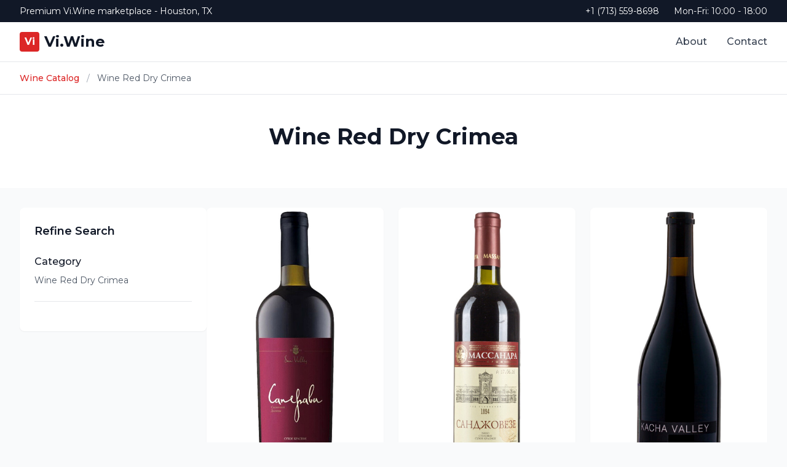

--- FILE ---
content_type: text/html; charset=UTF-8
request_url: https://vi.wine/c-wine-red-dry-crimea
body_size: 5377
content:
<!DOCTYPE html>
<html lang="en">

<head>
    <title>Wine Red Dry Crimea - Vi.Wine</title>
    <meta name="description" content="Discover exceptional Wine Red Dry Crimea wines from renowned producers.">
    <meta charset="UTF-8">
<meta name="viewport" content="width=device-width, initial-scale=1.0">
<script src="https://cdn.tailwindcss.com?plugins=typography"></script>
<script>
    tailwind.config = {
        theme: {
            extend: {
                colors: {
                    wine: {
                        50: '#fef2f2',
                        100: '#fee2e2',
                        200: '#fecaca',
                        300: '#fca5a5',
                        400: '#f87171',
                        500: '#ef4444',
                        600: '#dc2626',
                        700: '#b91c1c',
                        800: '#991b1b',
                        900: '#7f1d1d',
                    }
                }
            }
        }
    }
</script>
<link href="https://fonts.googleapis.com/css2?family=Montserrat:wght@300;400;500;600;700&display=swap" rel="stylesheet">
<style>
    * { font-family: 'Montserrat', sans-serif !important; }
    .line-clamp-2 {
        display: -webkit-box;
        -webkit-line-clamp: 2;
        -webkit-box-orient: vertical;
        overflow: hidden;
    }
    .line-clamp-3 {
        display: -webkit-box;
        -webkit-line-clamp: 3;
        -webkit-box-orient: vertical;
        overflow: hidden;
    }
</style></head>

<body class="bg-gray-50">
    <header class="bg-white border-b border-gray-200 sticky top-0 z-50">
    <!-- Top Bar -->
    <div class="bg-gray-900 text-white py-2 hidden lg:block">
        <div class="max-w-7xl mx-auto px-4 sm:px-6 lg:px-8">
            <div class="flex justify-between items-center text-sm">
                <div>
                    <span>Premium Vi.Wine marketplace - Houston, TX</span>
                </div>
                <div class="flex items-center space-x-6">
                    <span>+1 (713) 559-8698</span>
                    <span>Mon-Fri: 10:00 - 18:00</span>
                </div>
            </div>
        </div>
    </div>

    <!-- Main Header -->
    <div class="max-w-7xl mx-auto px-4 sm:px-6 lg:px-8">
        <div class="flex justify-between items-center h-16">
            <!-- Logo -->
            <div class="flex-shrink-0">
                <a href="/" class="flex items-center space-x-2">
                    <div class="w-8 h-8 bg-red-600 rounded flex items-center justify-center">
                        <span class="text-white font-bold">Vi</span>
                    </div>
                    <span class="text-2xl font-bold text-gray-900">Vi.Wine</span>
                </a>
            </div>

            <!-- Navigation - Desktop -->
            <nav class="hidden lg:flex space-x-8">
                <a href="#" class="text-gray-700 hover:text-red-600 font-medium transition-colors">About</a>
                <a href="#" class="text-gray-700 hover:text-red-600 font-medium transition-colors">Contact</a>
            </nav>

            <!-- Mobile Menu Button -->
            <button class="lg:hidden p-2">
                <div class="w-6 h-6 flex flex-col justify-center items-center">
                    <span class="block w-5 h-0.5 bg-gray-600 mb-1"></span>
                    <span class="block w-5 h-0.5 bg-gray-600 mb-1"></span>
                    <span class="block w-5 h-0.5 bg-gray-600"></span>
                </div>
            </button>
        </div>
    </div>

    <!-- Mobile Search -->
    <div class="md:hidden px-4 pb-4">
        <form class="flex">
            <input 
                type="text" 
                placeholder="Search wines..."
                class="flex-1 px-4 py-2 border border-gray-300 rounded-l-lg focus:outline-none focus:ring-2 focus:ring-red-500"
            >
            <button 
                type="submit"
                class="px-4 py-2 bg-red-600 text-white rounded-r-lg hover:bg-red-700"
            >
                Go
            </button>
        </form>
    </div>
</header>
    <div class="bg-white border-b border-gray-200">
        <div class="max-w-7xl mx-auto px-4 sm:px-6 lg:px-8 py-4">
            <nav class="flex items-center text-sm">
                <a href="/" class="text-red-600 hover:text-red-700 font-medium">Wine Catalog</a>
                <span class="mx-3 text-gray-400">/</span>
                <span class="text-gray-600">Wine Red Dry Crimea</span>
            </nav>
        </div>
    </div>

    <div class="bg-white">
        <div class="max-w-7xl mx-auto px-4 sm:px-6 lg:px-8 py-12">
            <div class="text-center">
                <h1 class="text-4xl font-bold text-gray-900 mb-4">
                    Wine Red Dry Crimea                </h1>
                            </div>
        </div>
    </div>

    <div class="max-w-7xl mx-auto px-4 sm:px-6 lg:px-8 py-8">
        <div class="flex flex-col lg:flex-row gap-8">

            <div class="lg:w-1/4">
                <div class="bg-white rounded-lg shadow-sm p-6 sticky top-24">
                    <h3 class="text-lg font-semibold text-gray-900 mb-6">Refine Search</h3>
                    <div class="mb-6 pb-6 border-b border-gray-200">
                        <h4 class="font-medium text-gray-900 mb-2">Category</h4>
                        <p class="text-sm text-gray-600">Wine Red Dry Crimea</p>
                    </div>
                </div>
            </div>

            <div class="lg:w-3/4">
                                    <div class="grid grid-cols-1 sm:grid-cols-2 xl:grid-cols-3 gap-6">
                                                    <div class="group bg-white rounded-lg overflow-hidden shadow-sm hover:shadow-xl transition-all duration-300">
                                <a href="/p-saperavi-solnecnoi-doliny">
                                    <div class="aspect-w-3 aspect-h-4 bg-gray-100">
                                                                                    <img src="https://vi.wine/storage/products/jpg/sa/saperavi_solnecnoi_doliny.jpg" alt="Saperavi Solnecnoi Doliny" class="w-full h-full object-cover group-hover:scale-105 transition-transform">
                                                                            </div>
                                    <div class="p-6">
                                        <h3 class="font-semibold text-lg text-gray-900 mb-2 line-clamp-2 group-hover:text-red-600">Saperavi Solnecnoi Doliny</h3>
                                        <span class="block w-full text-center mt-4 px-4 py-2 bg-red-600 text-white font-medium rounded-lg hover:bg-red-700">View Details</span>
                                    </div>
                                </a>
                            </div>
                                                    <div class="group bg-white rounded-lg overflow-hidden shadow-sm hover:shadow-xl transition-all duration-300">
                                <a href="/p-massandra-sandzoveze">
                                    <div class="aspect-w-3 aspect-h-4 bg-gray-100">
                                                                                    <img src="https://vi.wine/storage/products/jpg/ma/massandra_sandzoveze.jpg" alt="Massandra Sandzoveze" class="w-full h-full object-cover group-hover:scale-105 transition-transform">
                                                                            </div>
                                    <div class="p-6">
                                        <h3 class="font-semibold text-lg text-gray-900 mb-2 line-clamp-2 group-hover:text-red-600">Massandra Sandzoveze</h3>
                                        <span class="block w-full text-center mt-4 px-4 py-2 bg-red-600 text-white font-medium rounded-lg hover:bg-red-700">View Details</span>
                                    </div>
                                </a>
                            </div>
                                                    <div class="group bg-white rounded-lg overflow-hidden shadow-sm hover:shadow-xl transition-all duration-300">
                                <a href="/p-kacha-valley-cabernet-franc">
                                    <div class="aspect-w-3 aspect-h-4 bg-gray-100">
                                                                                    <img src="https://vi.wine/storage/products/jpg/ka/kacha_valley_cabernet_franc.jpg" alt="Kacha Valley Cabernet Franc" class="w-full h-full object-cover group-hover:scale-105 transition-transform">
                                                                            </div>
                                    <div class="p-6">
                                        <h3 class="font-semibold text-lg text-gray-900 mb-2 line-clamp-2 group-hover:text-red-600">Kacha Valley Cabernet Franc</h3>
                                        <span class="block w-full text-center mt-4 px-4 py-2 bg-red-600 text-white font-medium rounded-lg hover:bg-red-700">View Details</span>
                                    </div>
                                </a>
                            </div>
                                                    <div class="group bg-white rounded-lg overflow-hidden shadow-sm hover:shadow-xl transition-all duration-300">
                                <a href="/p-esse-unplugged-mama">
                                    <div class="aspect-w-3 aspect-h-4 bg-gray-100">
                                                                                    <img src="https://vi.wine/storage/products/jpg/es/esse_unplugged_mama.jpg" alt="Esse Unplugged Mama" class="w-full h-full object-cover group-hover:scale-105 transition-transform">
                                                                            </div>
                                    <div class="p-6">
                                        <h3 class="font-semibold text-lg text-gray-900 mb-2 line-clamp-2 group-hover:text-red-600">Esse Unplugged Mama</h3>
                                        <span class="block w-full text-center mt-4 px-4 py-2 bg-red-600 text-white font-medium rounded-lg hover:bg-red-700">View Details</span>
                                    </div>
                                </a>
                            </div>
                                                    <div class="group bg-white rounded-lg overflow-hidden shadow-sm hover:shadow-xl transition-all duration-300">
                                <a href="/p-krymskaya-trapeza-kaberne">
                                    <div class="aspect-w-3 aspect-h-4 bg-gray-100">
                                                                                    <img src="https://vi.wine/storage/products/jpg/kr/krymskaya_trapeza_kaberne.jpg" alt="Krymskaya Trapeza Kaberne" class="w-full h-full object-cover group-hover:scale-105 transition-transform">
                                                                            </div>
                                    <div class="p-6">
                                        <h3 class="font-semibold text-lg text-gray-900 mb-2 line-clamp-2 group-hover:text-red-600">Krymskaya Trapeza Kaberne</h3>
                                        <span class="block w-full text-center mt-4 px-4 py-2 bg-red-600 text-white font-medium rounded-lg hover:bg-red-700">View Details</span>
                                    </div>
                                </a>
                            </div>
                                                    <div class="group bg-white rounded-lg overflow-hidden shadow-sm hover:shadow-xl transition-all duration-300">
                                <a href="/p-alma-x-cabernet-sauvignon-saperavi-2018">
                                    <div class="aspect-w-3 aspect-h-4 bg-gray-100">
                                                                                    <img src="https://vi.wine/storage/products/jpg/al/alma_x_cabernet_sauvignon_saperavi_2018.jpg" alt="Alma X Cabernet Sauvignon Saperavi 2018" class="w-full h-full object-cover group-hover:scale-105 transition-transform">
                                                                            </div>
                                    <div class="p-6">
                                        <h3 class="font-semibold text-lg text-gray-900 mb-2 line-clamp-2 group-hover:text-red-600">Alma X Cabernet Sauvignon Saperavi 2018</h3>
                                        <span class="block w-full text-center mt-4 px-4 py-2 bg-red-600 text-white font-medium rounded-lg hover:bg-red-700">View Details</span>
                                    </div>
                                </a>
                            </div>
                                                    <div class="group bg-white rounded-lg overflow-hidden shadow-sm hover:shadow-xl transition-all duration-300">
                                <a href="/p-alma-valley-reserve-tempranillo-2016">
                                    <div class="aspect-w-3 aspect-h-4 bg-gray-100">
                                                                                    <img src="https://vi.wine/storage/products/jpg/al/alma_valley_reserve_tempranillo_2016.jpg" alt="Alma Valley Reserve Tempranillo 2016" class="w-full h-full object-cover group-hover:scale-105 transition-transform">
                                                                            </div>
                                    <div class="p-6">
                                        <h3 class="font-semibold text-lg text-gray-900 mb-2 line-clamp-2 group-hover:text-red-600">Alma Valley Reserve Tempranillo 2016</h3>
                                        <span class="block w-full text-center mt-4 px-4 py-2 bg-red-600 text-white font-medium rounded-lg hover:bg-red-700">View Details</span>
                                    </div>
                                </a>
                            </div>
                                                    <div class="group bg-white rounded-lg overflow-hidden shadow-sm hover:shadow-xl transition-all duration-300">
                                <a href="/p-vinodelnya-78-merlo">
                                    <div class="aspect-w-3 aspect-h-4 bg-gray-100">
                                                                                    <img src="https://vi.wine/storage/products/jpg/vi/vinodelnya_78_merlo.jpg" alt="Vinodelnya 78 Merlo" class="w-full h-full object-cover group-hover:scale-105 transition-transform">
                                                                            </div>
                                    <div class="p-6">
                                        <h3 class="font-semibold text-lg text-gray-900 mb-2 line-clamp-2 group-hover:text-red-600">Vinodelnya 78 Merlo</h3>
                                        <span class="block w-full text-center mt-4 px-4 py-2 bg-red-600 text-white font-medium rounded-lg hover:bg-red-700">View Details</span>
                                    </div>
                                </a>
                            </div>
                                                    <div class="group bg-white rounded-lg overflow-hidden shadow-sm hover:shadow-xl transition-all duration-300">
                                <a href="/p-loko-cimbali-vaineri-pino-mene">
                                    <div class="aspect-w-3 aspect-h-4 bg-gray-100">
                                                                                    <img src="https://vi.wine/storage/products/jpg/lo/loko_cimbali_vaineri_pino_mene.jpg" alt="Loko Cimbali Vaineri Pino Mene" class="w-full h-full object-cover group-hover:scale-105 transition-transform">
                                                                            </div>
                                    <div class="p-6">
                                        <h3 class="font-semibold text-lg text-gray-900 mb-2 line-clamp-2 group-hover:text-red-600">Loko Cimbali Vaineri Pino Mene</h3>
                                        <span class="block w-full text-center mt-4 px-4 py-2 bg-red-600 text-white font-medium rounded-lg hover:bg-red-700">View Details</span>
                                    </div>
                                </a>
                            </div>
                                                    <div class="group bg-white rounded-lg overflow-hidden shadow-sm hover:shadow-xl transition-all duration-300">
                                <a href="/p-esse-red-dry">
                                    <div class="aspect-w-3 aspect-h-4 bg-gray-100">
                                                                                    <img src="https://vi.wine/storage/products/jpg/es/esse_red_dry.jpg" alt="Esse Red Dry" class="w-full h-full object-cover group-hover:scale-105 transition-transform">
                                                                            </div>
                                    <div class="p-6">
                                        <h3 class="font-semibold text-lg text-gray-900 mb-2 line-clamp-2 group-hover:text-red-600">Esse Red Dry</h3>
                                        <span class="block w-full text-center mt-4 px-4 py-2 bg-red-600 text-white font-medium rounded-lg hover:bg-red-700">View Details</span>
                                    </div>
                                </a>
                            </div>
                                                    <div class="group bg-white rounded-lg overflow-hidden shadow-sm hover:shadow-xl transition-all duration-300">
                                <a href="/p-krymskii-pogrebok-merlot">
                                    <div class="aspect-w-3 aspect-h-4 bg-gray-100">
                                                                                    <img src="https://vi.wine/storage/products/jpg/kr/krymskii_pogrebok_merlot.jpg" alt="Krymskii Pogrebok Merlot" class="w-full h-full object-cover group-hover:scale-105 transition-transform">
                                                                            </div>
                                    <div class="p-6">
                                        <h3 class="font-semibold text-lg text-gray-900 mb-2 line-clamp-2 group-hover:text-red-600">Krymskii Pogrebok Merlot</h3>
                                        <span class="block w-full text-center mt-4 px-4 py-2 bg-red-600 text-white font-medium rounded-lg hover:bg-red-700">View Details</span>
                                    </div>
                                </a>
                            </div>
                                                    <div class="group bg-white rounded-lg overflow-hidden shadow-sm hover:shadow-xl transition-all duration-300">
                                <a href="/p-krymskii-pogrebok-bastardo-kaberne">
                                    <div class="aspect-w-3 aspect-h-4 bg-gray-100">
                                                                                    <img src="https://vi.wine/storage/products/jpg/kr/krymskii_pogrebok_bastardo_kaberne.jpg" alt="Krymskii Pogrebok Bastardo Kaberne" class="w-full h-full object-cover group-hover:scale-105 transition-transform">
                                                                            </div>
                                    <div class="p-6">
                                        <h3 class="font-semibold text-lg text-gray-900 mb-2 line-clamp-2 group-hover:text-red-600">Krymskii Pogrebok Bastardo Kaberne</h3>
                                        <span class="block w-full text-center mt-4 px-4 py-2 bg-red-600 text-white font-medium rounded-lg hover:bg-red-700">View Details</span>
                                    </div>
                                </a>
                            </div>
                                                    <div class="group bg-white rounded-lg overflow-hidden shadow-sm hover:shadow-xl transition-all duration-300">
                                <a href="/p-buxta-omega-kaberne-specialnyi-tiraz">
                                    <div class="aspect-w-3 aspect-h-4 bg-gray-100">
                                                                                    <img src="https://vi.wine/storage/products/jpg/bu/buxta_omega_kaberne_specialnyi_tiraz.jpg" alt="Buxta Omega Kaberne Specialnyi Tiraz" class="w-full h-full object-cover group-hover:scale-105 transition-transform">
                                                                            </div>
                                    <div class="p-6">
                                        <h3 class="font-semibold text-lg text-gray-900 mb-2 line-clamp-2 group-hover:text-red-600">Buxta Omega Kaberne Specialnyi Tiraz</h3>
                                        <span class="block w-full text-center mt-4 px-4 py-2 bg-red-600 text-white font-medium rounded-lg hover:bg-red-700">View Details</span>
                                    </div>
                                </a>
                            </div>
                                                    <div class="group bg-white rounded-lg overflow-hidden shadow-sm hover:shadow-xl transition-all duration-300">
                                <a href="/p-alma-valley-reserve-cabernet-sauvignon-2016">
                                    <div class="aspect-w-3 aspect-h-4 bg-gray-100">
                                                                                    <img src="https://vi.wine/storage/products/jpg/al/alma_valley_reserve_cabernet_sauvignon_2016.jpg" alt="Alma Valley Reserve Cabernet Sauvignon 2016" class="w-full h-full object-cover group-hover:scale-105 transition-transform">
                                                                            </div>
                                    <div class="p-6">
                                        <h3 class="font-semibold text-lg text-gray-900 mb-2 line-clamp-2 group-hover:text-red-600">Alma Valley Reserve Cabernet Sauvignon 2016</h3>
                                        <span class="block w-full text-center mt-4 px-4 py-2 bg-red-600 text-white font-medium rounded-lg hover:bg-red-700">View Details</span>
                                    </div>
                                </a>
                            </div>
                                                    <div class="group bg-white rounded-lg overflow-hidden shadow-sm hover:shadow-xl transition-all duration-300">
                                <a href="/p-alma-valley-reserve-shiraz-2019">
                                    <div class="aspect-w-3 aspect-h-4 bg-gray-100">
                                                                                    <img src="https://vi.wine/storage/products/jpg/al/alma_valley_reserve_shiraz_2019.jpg" alt="Alma Valley Reserve Shiraz 2019" class="w-full h-full object-cover group-hover:scale-105 transition-transform">
                                                                            </div>
                                    <div class="p-6">
                                        <h3 class="font-semibold text-lg text-gray-900 mb-2 line-clamp-2 group-hover:text-red-600">Alma Valley Reserve Shiraz 2019</h3>
                                        <span class="block w-full text-center mt-4 px-4 py-2 bg-red-600 text-white font-medium rounded-lg hover:bg-red-700">View Details</span>
                                    </div>
                                </a>
                            </div>
                                                    <div class="group bg-white rounded-lg overflow-hidden shadow-sm hover:shadow-xl transition-all duration-300">
                                <a href="/p-chateau-dulber-bastardo">
                                    <div class="aspect-w-3 aspect-h-4 bg-gray-100">
                                                                                    <img src="https://vi.wine/storage/products/jpg/ch/chateau_dulber_bastardo.jpg" alt="Chateau Dulber Bastardo" class="w-full h-full object-cover group-hover:scale-105 transition-transform">
                                                                            </div>
                                    <div class="p-6">
                                        <h3 class="font-semibold text-lg text-gray-900 mb-2 line-clamp-2 group-hover:text-red-600">Chateau Dulber Bastardo</h3>
                                        <span class="block w-full text-center mt-4 px-4 py-2 bg-red-600 text-white font-medium rounded-lg hover:bg-red-700">View Details</span>
                                    </div>
                                </a>
                            </div>
                                                    <div class="group bg-white rounded-lg overflow-hidden shadow-sm hover:shadow-xl transition-all duration-300">
                                <a href="/p-sun-valley-cabernet">
                                    <div class="aspect-w-3 aspect-h-4 bg-gray-100">
                                                                                    <img src="https://vi.wine/storage/products/jpg/su/sun_valley_cabernet.jpg" alt="Sun Valley Cabernet" class="w-full h-full object-cover group-hover:scale-105 transition-transform">
                                                                            </div>
                                    <div class="p-6">
                                        <h3 class="font-semibold text-lg text-gray-900 mb-2 line-clamp-2 group-hover:text-red-600">Sun Valley Cabernet</h3>
                                        <span class="block w-full text-center mt-4 px-4 py-2 bg-red-600 text-white font-medium rounded-lg hover:bg-red-700">View Details</span>
                                    </div>
                                </a>
                            </div>
                                                    <div class="group bg-white rounded-lg overflow-hidden shadow-sm hover:shadow-xl transition-all duration-300">
                                <a href="/p-dionis-bastardo-krymskoe">
                                    <div class="aspect-w-3 aspect-h-4 bg-gray-100">
                                                                                    <img src="https://vi.wine/storage/products/jpg/di/dionis_bastardo_krymskoe.jpg" alt="Dionis Bastardo Krymskoe" class="w-full h-full object-cover group-hover:scale-105 transition-transform">
                                                                            </div>
                                    <div class="p-6">
                                        <h3 class="font-semibold text-lg text-gray-900 mb-2 line-clamp-2 group-hover:text-red-600">Dionis Bastardo Krymskoe</h3>
                                        <span class="block w-full text-center mt-4 px-4 py-2 bg-red-600 text-white font-medium rounded-lg hover:bg-red-700">View Details</span>
                                    </div>
                                </a>
                            </div>
                                                    <div class="group bg-white rounded-lg overflow-hidden shadow-sm hover:shadow-xl transition-all duration-300">
                                <a href="/p-alma-valley-reserve-pinot-noir-2014">
                                    <div class="aspect-w-3 aspect-h-4 bg-gray-100">
                                                                                    <img src="https://vi.wine/storage/products/jpg/al/alma_valley_reserve_pinot_noir_2014.jpg" alt="Alma Valley Reserve Pinot Noir 2014" class="w-full h-full object-cover group-hover:scale-105 transition-transform">
                                                                            </div>
                                    <div class="p-6">
                                        <h3 class="font-semibold text-lg text-gray-900 mb-2 line-clamp-2 group-hover:text-red-600">Alma Valley Reserve Pinot Noir 2014</h3>
                                        <span class="block w-full text-center mt-4 px-4 py-2 bg-red-600 text-white font-medium rounded-lg hover:bg-red-700">View Details</span>
                                    </div>
                                </a>
                            </div>
                                                    <div class="group bg-white rounded-lg overflow-hidden shadow-sm hover:shadow-xl transition-all duration-300">
                                <a href="/p-agora-bastardo">
                                    <div class="aspect-w-3 aspect-h-4 bg-gray-100">
                                                                                    <img src="https://vi.wine/storage/products/jpg/ag/agora_bastardo.jpg" alt="Agora Bastardo" class="w-full h-full object-cover group-hover:scale-105 transition-transform">
                                                                            </div>
                                    <div class="p-6">
                                        <h3 class="font-semibold text-lg text-gray-900 mb-2 line-clamp-2 group-hover:text-red-600">Agora Bastardo</h3>
                                        <span class="block w-full text-center mt-4 px-4 py-2 bg-red-600 text-white font-medium rounded-lg hover:bg-red-700">View Details</span>
                                    </div>
                                </a>
                            </div>
                                                    <div class="group bg-white rounded-lg overflow-hidden shadow-sm hover:shadow-xl transition-all duration-300">
                                <a href="/p-kacha-valley-petit-verdot">
                                    <div class="aspect-w-3 aspect-h-4 bg-gray-100">
                                                                                    <img src="https://vi.wine/storage/products/jpg/ka/kacha_valley_petit_verdot.jpg" alt="Kacha Valley Petit Verdot" class="w-full h-full object-cover group-hover:scale-105 transition-transform">
                                                                            </div>
                                    <div class="p-6">
                                        <h3 class="font-semibold text-lg text-gray-900 mb-2 line-clamp-2 group-hover:text-red-600">Kacha Valley Petit Verdot</h3>
                                        <span class="block w-full text-center mt-4 px-4 py-2 bg-red-600 text-white font-medium rounded-lg hover:bg-red-700">View Details</span>
                                    </div>
                                </a>
                            </div>
                                                    <div class="group bg-white rounded-lg overflow-hidden shadow-sm hover:shadow-xl transition-all duration-300">
                                <a href="/p-kacha-valley-petit-verdot-gift-tube">
                                    <div class="aspect-w-3 aspect-h-4 bg-gray-100">
                                                                                    <img src="https://vi.wine/storage/products/jpg/ka/kacha_valley_petit_verdot_gift_tube.jpg" alt="Kacha Valley Petit Verdot Gift Tube" class="w-full h-full object-cover group-hover:scale-105 transition-transform">
                                                                            </div>
                                    <div class="p-6">
                                        <h3 class="font-semibold text-lg text-gray-900 mb-2 line-clamp-2 group-hover:text-red-600">Kacha Valley Petit Verdot Gift Tube</h3>
                                        <span class="block w-full text-center mt-4 px-4 py-2 bg-red-600 text-white font-medium rounded-lg hover:bg-red-700">View Details</span>
                                    </div>
                                </a>
                            </div>
                                                    <div class="group bg-white rounded-lg overflow-hidden shadow-sm hover:shadow-xl transition-all duration-300">
                                <a href="/p-inkerman-kaberne-sortovoe">
                                    <div class="aspect-w-3 aspect-h-4 bg-gray-100">
                                                                                    <img src="https://vi.wine/storage/products/jpg/in/inkerman_kaberne_sortovoe.jpg" alt="Inkerman Kaberne Sortovoe" class="w-full h-full object-cover group-hover:scale-105 transition-transform">
                                                                            </div>
                                    <div class="p-6">
                                        <h3 class="font-semibold text-lg text-gray-900 mb-2 line-clamp-2 group-hover:text-red-600">Inkerman Kaberne Sortovoe</h3>
                                        <span class="block w-full text-center mt-4 px-4 py-2 bg-red-600 text-white font-medium rounded-lg hover:bg-red-700">View Details</span>
                                    </div>
                                </a>
                            </div>
                                                    <div class="group bg-white rounded-lg overflow-hidden shadow-sm hover:shadow-xl transition-all duration-300">
                                <a href="/p-alma-valley-reserve-merlot-2014">
                                    <div class="aspect-w-3 aspect-h-4 bg-gray-100">
                                                                                    <img src="https://vi.wine/storage/products/jpg/al/alma_valley_reserve_merlot_2014.jpg" alt="Alma Valley Reserve Merlot 2014" class="w-full h-full object-cover group-hover:scale-105 transition-transform">
                                                                            </div>
                                    <div class="p-6">
                                        <h3 class="font-semibold text-lg text-gray-900 mb-2 line-clamp-2 group-hover:text-red-600">Alma Valley Reserve Merlot 2014</h3>
                                        <span class="block w-full text-center mt-4 px-4 py-2 bg-red-600 text-white font-medium rounded-lg hover:bg-red-700">View Details</span>
                                    </div>
                                </a>
                            </div>
                                                    <div class="group bg-white rounded-lg overflow-hidden shadow-sm hover:shadow-xl transition-all duration-300">
                                <a href="/p-alma-valley-merlot">
                                    <div class="aspect-w-3 aspect-h-4 bg-gray-100">
                                                                                    <img src="https://vi.wine/storage/products/jpg/al/alma_valley_merlot.jpg" alt="Alma Valley Merlot" class="w-full h-full object-cover group-hover:scale-105 transition-transform">
                                                                            </div>
                                    <div class="p-6">
                                        <h3 class="font-semibold text-lg text-gray-900 mb-2 line-clamp-2 group-hover:text-red-600">Alma Valley Merlot</h3>
                                        <span class="block w-full text-center mt-4 px-4 py-2 bg-red-600 text-white font-medium rounded-lg hover:bg-red-700">View Details</span>
                                    </div>
                                </a>
                            </div>
                                                    <div class="group bg-white rounded-lg overflow-hidden shadow-sm hover:shadow-xl transition-all duration-300">
                                <a href="/p-massandra-kaberne">
                                    <div class="aspect-w-3 aspect-h-4 bg-gray-100">
                                                                                    <img src="https://vi.wine/storage/products/jpg/ma/massandra_kaberne.jpg" alt="Massandra Kaberne" class="w-full h-full object-cover group-hover:scale-105 transition-transform">
                                                                            </div>
                                    <div class="p-6">
                                        <h3 class="font-semibold text-lg text-gray-900 mb-2 line-clamp-2 group-hover:text-red-600">Massandra Kaberne</h3>
                                        <span class="block w-full text-center mt-4 px-4 py-2 bg-red-600 text-white font-medium rounded-lg hover:bg-red-700">View Details</span>
                                    </div>
                                </a>
                            </div>
                                                    <div class="group bg-white rounded-lg overflow-hidden shadow-sm hover:shadow-xl transition-all duration-300">
                                <a href="/p-izyumov-pino-nuar">
                                    <div class="aspect-w-3 aspect-h-4 bg-gray-100">
                                                                                    <img src="https://vi.wine/storage/products/jpg/iz/izyumov_pino_nuar.jpg" alt="Izyumov Pino Nuar" class="w-full h-full object-cover group-hover:scale-105 transition-transform">
                                                                            </div>
                                    <div class="p-6">
                                        <h3 class="font-semibold text-lg text-gray-900 mb-2 line-clamp-2 group-hover:text-red-600">Izyumov Pino Nuar</h3>
                                        <span class="block w-full text-center mt-4 px-4 py-2 bg-red-600 text-white font-medium rounded-lg hover:bg-red-700">View Details</span>
                                    </div>
                                </a>
                            </div>
                                                    <div class="group bg-white rounded-lg overflow-hidden shadow-sm hover:shadow-xl transition-all duration-300">
                                <a href="/p-sazyk-dere-merlot">
                                    <div class="aspect-w-3 aspect-h-4 bg-gray-100">
                                                                                    <img src="https://vi.wine/storage/products/jpg/sa/sazyk_dere_merlot.jpg" alt="Sazyk Dere Merlot" class="w-full h-full object-cover group-hover:scale-105 transition-transform">
                                                                            </div>
                                    <div class="p-6">
                                        <h3 class="font-semibold text-lg text-gray-900 mb-2 line-clamp-2 group-hover:text-red-600">Sazyk Dere Merlot</h3>
                                        <span class="block w-full text-center mt-4 px-4 py-2 bg-red-600 text-white font-medium rounded-lg hover:bg-red-700">View Details</span>
                                    </div>
                                </a>
                            </div>
                                                    <div class="group bg-white rounded-lg overflow-hidden shadow-sm hover:shadow-xl transition-all duration-300">
                                <a href="/p-izyumov-merlo">
                                    <div class="aspect-w-3 aspect-h-4 bg-gray-100">
                                                                                    <img src="https://vi.wine/storage/products/jpg/iz/izyumov_merlo.jpg" alt="Izyumov Merlo" class="w-full h-full object-cover group-hover:scale-105 transition-transform">
                                                                            </div>
                                    <div class="p-6">
                                        <h3 class="font-semibold text-lg text-gray-900 mb-2 line-clamp-2 group-hover:text-red-600">Izyumov Merlo</h3>
                                        <span class="block w-full text-center mt-4 px-4 py-2 bg-red-600 text-white font-medium rounded-lg hover:bg-red-700">View Details</span>
                                    </div>
                                </a>
                            </div>
                                                    <div class="group bg-white rounded-lg overflow-hidden shadow-sm hover:shadow-xl transition-all duration-300">
                                <a href="/p-massandra-bastardo">
                                    <div class="aspect-w-3 aspect-h-4 bg-gray-100">
                                                                                    <img src="https://vi.wine/storage/products/jpg/ma/massandra_bastardo.jpg" alt="Massandra Bastardo" class="w-full h-full object-cover group-hover:scale-105 transition-transform">
                                                                            </div>
                                    <div class="p-6">
                                        <h3 class="font-semibold text-lg text-gray-900 mb-2 line-clamp-2 group-hover:text-red-600">Massandra Bastardo</h3>
                                        <span class="block w-full text-center mt-4 px-4 py-2 bg-red-600 text-white font-medium rounded-lg hover:bg-red-700">View Details</span>
                                    </div>
                                </a>
                            </div>
                                                    <div class="group bg-white rounded-lg overflow-hidden shadow-sm hover:shadow-xl transition-all duration-300">
                                <a href="/p-esse-merlot">
                                    <div class="aspect-w-3 aspect-h-4 bg-gray-100">
                                                                                    <img src="https://vi.wine/storage/products/jpg/es/esse_merlot.jpg" alt="Esse Merlot" class="w-full h-full object-cover group-hover:scale-105 transition-transform">
                                                                            </div>
                                    <div class="p-6">
                                        <h3 class="font-semibold text-lg text-gray-900 mb-2 line-clamp-2 group-hover:text-red-600">Esse Merlot</h3>
                                        <span class="block w-full text-center mt-4 px-4 py-2 bg-red-600 text-white font-medium rounded-lg hover:bg-red-700">View Details</span>
                                    </div>
                                </a>
                            </div>
                                                    <div class="group bg-white rounded-lg overflow-hidden shadow-sm hover:shadow-xl transition-all duration-300">
                                <a href="/p-agora-yachting-merlot-reserve">
                                    <div class="aspect-w-3 aspect-h-4 bg-gray-100">
                                                                                    <img src="https://vi.wine/storage/products/jpg/ag/agora_yachting_merlot_reserve.jpg" alt="Agora Yachting Merlot Reserve" class="w-full h-full object-cover group-hover:scale-105 transition-transform">
                                                                            </div>
                                    <div class="p-6">
                                        <h3 class="font-semibold text-lg text-gray-900 mb-2 line-clamp-2 group-hover:text-red-600">Agora Yachting Merlot Reserve</h3>
                                        <span class="block w-full text-center mt-4 px-4 py-2 bg-red-600 text-white font-medium rounded-lg hover:bg-red-700">View Details</span>
                                    </div>
                                </a>
                            </div>
                                                    <div class="group bg-white rounded-lg overflow-hidden shadow-sm hover:shadow-xl transition-all duration-300">
                                <a href="/p-alma-valley-picnic-wine">
                                    <div class="aspect-w-3 aspect-h-4 bg-gray-100">
                                                                                    <img src="https://vi.wine/storage/products/jpg/al/alma_valley_picnic_wine.jpg" alt="Alma Valley Picnic Wine" class="w-full h-full object-cover group-hover:scale-105 transition-transform">
                                                                            </div>
                                    <div class="p-6">
                                        <h3 class="font-semibold text-lg text-gray-900 mb-2 line-clamp-2 group-hover:text-red-600">Alma Valley Picnic Wine</h3>
                                        <span class="block w-full text-center mt-4 px-4 py-2 bg-red-600 text-white font-medium rounded-lg hover:bg-red-700">View Details</span>
                                    </div>
                                </a>
                            </div>
                                                    <div class="group bg-white rounded-lg overflow-hidden shadow-sm hover:shadow-xl transition-all duration-300">
                                <a href="/p-krymskoe-leto-kaberne">
                                    <div class="aspect-w-3 aspect-h-4 bg-gray-100">
                                                                                    <img src="https://vi.wine/storage/products/jpg/kr/krymskoe_leto_kaberne.jpg" alt="Krymskoe Leto Kaberne" class="w-full h-full object-cover group-hover:scale-105 transition-transform">
                                                                            </div>
                                    <div class="p-6">
                                        <h3 class="font-semibold text-lg text-gray-900 mb-2 line-clamp-2 group-hover:text-red-600">Krymskoe Leto Kaberne</h3>
                                        <span class="block w-full text-center mt-4 px-4 py-2 bg-red-600 text-white font-medium rounded-lg hover:bg-red-700">View Details</span>
                                    </div>
                                </a>
                            </div>
                                                    <div class="group bg-white rounded-lg overflow-hidden shadow-sm hover:shadow-xl transition-all duration-300">
                                <a href="/p-xorosii-god-bastardo">
                                    <div class="aspect-w-3 aspect-h-4 bg-gray-100">
                                                                                    <img src="https://vi.wine/storage/products/jpg/xo/xorosii_god_bastardo.jpg" alt="Xorosii God Bastardo" class="w-full h-full object-cover group-hover:scale-105 transition-transform">
                                                                            </div>
                                    <div class="p-6">
                                        <h3 class="font-semibold text-lg text-gray-900 mb-2 line-clamp-2 group-hover:text-red-600">Xorosii God Bastardo</h3>
                                        <span class="block w-full text-center mt-4 px-4 py-2 bg-red-600 text-white font-medium rounded-lg hover:bg-red-700">View Details</span>
                                    </div>
                                </a>
                            </div>
                                                    <div class="group bg-white rounded-lg overflow-hidden shadow-sm hover:shadow-xl transition-all duration-300">
                                <a href="/p-kacha-valley-malbec-esse">
                                    <div class="aspect-w-3 aspect-h-4 bg-gray-100">
                                                                                    <img src="https://vi.wine/storage/products/jpg/ka/kacha_valley_malbec_esse.jpg" alt="Kacha Valley Malbec Esse" class="w-full h-full object-cover group-hover:scale-105 transition-transform">
                                                                            </div>
                                    <div class="p-6">
                                        <h3 class="font-semibold text-lg text-gray-900 mb-2 line-clamp-2 group-hover:text-red-600">Kacha Valley Malbec Esse</h3>
                                        <span class="block w-full text-center mt-4 px-4 py-2 bg-red-600 text-white font-medium rounded-lg hover:bg-red-700">View Details</span>
                                    </div>
                                </a>
                            </div>
                                                    <div class="group bg-white rounded-lg overflow-hidden shadow-sm hover:shadow-xl transition-all duration-300">
                                <a href="/p-sellar-master-kaberne-baxcisaraya-2019">
                                    <div class="aspect-w-3 aspect-h-4 bg-gray-100">
                                                                                    <img src="https://vi.wine/storage/products/jpg/se/sellar_master_kaberne_baxcisaraya_2019.jpg" alt="Sellar Master Kaberne Baxcisaraya 2019" class="w-full h-full object-cover group-hover:scale-105 transition-transform">
                                                                            </div>
                                    <div class="p-6">
                                        <h3 class="font-semibold text-lg text-gray-900 mb-2 line-clamp-2 group-hover:text-red-600">Sellar Master Kaberne Baxcisaraya 2019</h3>
                                        <span class="block w-full text-center mt-4 px-4 py-2 bg-red-600 text-white font-medium rounded-lg hover:bg-red-700">View Details</span>
                                    </div>
                                </a>
                            </div>
                                                    <div class="group bg-white rounded-lg overflow-hidden shadow-sm hover:shadow-xl transition-all duration-300">
                                <a href="/p-massandra-merlo">
                                    <div class="aspect-w-3 aspect-h-4 bg-gray-100">
                                                                                    <img src="https://vi.wine/storage/products/jpg/ma/massandra_merlo.jpg" alt="Massandra Merlo" class="w-full h-full object-cover group-hover:scale-105 transition-transform">
                                                                            </div>
                                    <div class="p-6">
                                        <h3 class="font-semibold text-lg text-gray-900 mb-2 line-clamp-2 group-hover:text-red-600">Massandra Merlo</h3>
                                        <span class="block w-full text-center mt-4 px-4 py-2 bg-red-600 text-white font-medium rounded-lg hover:bg-red-700">View Details</span>
                                    </div>
                                </a>
                            </div>
                                                    <div class="group bg-white rounded-lg overflow-hidden shadow-sm hover:shadow-xl transition-all duration-300">
                                <a href="/p-massandra-kaberne-saperavi">
                                    <div class="aspect-w-3 aspect-h-4 bg-gray-100">
                                                                                    <img src="https://vi.wine/storage/products/jpg/ma/massandra_kaberne_saperavi.jpg" alt="Massandra Kaberne Saperavi" class="w-full h-full object-cover group-hover:scale-105 transition-transform">
                                                                            </div>
                                    <div class="p-6">
                                        <h3 class="font-semibold text-lg text-gray-900 mb-2 line-clamp-2 group-hover:text-red-600">Massandra Kaberne Saperavi</h3>
                                        <span class="block w-full text-center mt-4 px-4 py-2 bg-red-600 text-white font-medium rounded-lg hover:bg-red-700">View Details</span>
                                    </div>
                                </a>
                            </div>
                                                    <div class="group bg-white rounded-lg overflow-hidden shadow-sm hover:shadow-xl transition-all duration-300">
                                <a href="/p-inkerman-merlo-inkerman-vainmasters-seleksn">
                                    <div class="aspect-w-3 aspect-h-4 bg-gray-100">
                                                                                    <img src="https://vi.wine/storage/products/jpg/in/inkerman_merlo_inkerman_vainmasters_seleksn.jpg" alt="Inkerman Merlo Inkerman Vainmasters Seleksn" class="w-full h-full object-cover group-hover:scale-105 transition-transform">
                                                                            </div>
                                    <div class="p-6">
                                        <h3 class="font-semibold text-lg text-gray-900 mb-2 line-clamp-2 group-hover:text-red-600">Inkerman Merlo Inkerman Vainmasters Seleksn</h3>
                                        <span class="block w-full text-center mt-4 px-4 py-2 bg-red-600 text-white font-medium rounded-lg hover:bg-red-700">View Details</span>
                                    </div>
                                </a>
                            </div>
                                                    <div class="group bg-white rounded-lg overflow-hidden shadow-sm hover:shadow-xl transition-all duration-300">
                                <a href="/p-kimmeriya-kaberne">
                                    <div class="aspect-w-3 aspect-h-4 bg-gray-100">
                                                                                    <img src="https://vi.wine/storage/products/jpg/ki/kimmeriya_kaberne.jpg" alt="Kimmeriya Kaberne" class="w-full h-full object-cover group-hover:scale-105 transition-transform">
                                                                            </div>
                                    <div class="p-6">
                                        <h3 class="font-semibold text-lg text-gray-900 mb-2 line-clamp-2 group-hover:text-red-600">Kimmeriya Kaberne</h3>
                                        <span class="block w-full text-center mt-4 px-4 py-2 bg-red-600 text-white font-medium rounded-lg hover:bg-red-700">View Details</span>
                                    </div>
                                </a>
                            </div>
                                                    <div class="group bg-white rounded-lg overflow-hidden shadow-sm hover:shadow-xl transition-all duration-300">
                                <a href="/p-drevnii-krym-bastardo-krymskoe">
                                    <div class="aspect-w-3 aspect-h-4 bg-gray-100">
                                                                                    <img src="https://vi.wine/storage/products/jpg/dr/drevnii_krym_bastardo_krymskoe.jpg" alt="Drevnii Krym Bastardo Krymskoe" class="w-full h-full object-cover group-hover:scale-105 transition-transform">
                                                                            </div>
                                    <div class="p-6">
                                        <h3 class="font-semibold text-lg text-gray-900 mb-2 line-clamp-2 group-hover:text-red-600">Drevnii Krym Bastardo Krymskoe</h3>
                                        <span class="block w-full text-center mt-4 px-4 py-2 bg-red-600 text-white font-medium rounded-lg hover:bg-red-700">View Details</span>
                                    </div>
                                </a>
                            </div>
                                                    <div class="group bg-white rounded-lg overflow-hidden shadow-sm hover:shadow-xl transition-all duration-300">
                                <a href="/p-sokrovishha-kryma-kaberne-suxoe">
                                    <div class="aspect-w-3 aspect-h-4 bg-gray-100">
                                                                                    <img src="https://vi.wine/storage/products/jpg/so/sokrovishha_kryma_kaberne_suxoe.jpg" alt="Sokrovishha Kryma Kaberne Suxoe" class="w-full h-full object-cover group-hover:scale-105 transition-transform">
                                                                            </div>
                                    <div class="p-6">
                                        <h3 class="font-semibold text-lg text-gray-900 mb-2 line-clamp-2 group-hover:text-red-600">Sokrovishha Kryma Kaberne Suxoe</h3>
                                        <span class="block w-full text-center mt-4 px-4 py-2 bg-red-600 text-white font-medium rounded-lg hover:bg-red-700">View Details</span>
                                    </div>
                                </a>
                            </div>
                                                    <div class="group bg-white rounded-lg overflow-hidden shadow-sm hover:shadow-xl transition-all duration-300">
                                <a href="/p-marselan-solnecnoi-doliny">
                                    <div class="aspect-w-3 aspect-h-4 bg-gray-100">
                                                                                    <img src="https://vi.wine/storage/products/jpg/ma/marselan_solnecnoi_doliny.jpg" alt="Marselan Solnecnoi Doliny" class="w-full h-full object-cover group-hover:scale-105 transition-transform">
                                                                            </div>
                                    <div class="p-6">
                                        <h3 class="font-semibold text-lg text-gray-900 mb-2 line-clamp-2 group-hover:text-red-600">Marselan Solnecnoi Doliny</h3>
                                        <span class="block w-full text-center mt-4 px-4 py-2 bg-red-600 text-white font-medium rounded-lg hover:bg-red-700">View Details</span>
                                    </div>
                                </a>
                            </div>
                                                    <div class="group bg-white rounded-lg overflow-hidden shadow-sm hover:shadow-xl transition-all duration-300">
                                <a href="/p-esse-syrah">
                                    <div class="aspect-w-3 aspect-h-4 bg-gray-100">
                                                                                    <img src="https://vi.wine/storage/products/jpg/es/esse_syrah.jpg" alt="Esse Syrah" class="w-full h-full object-cover group-hover:scale-105 transition-transform">
                                                                            </div>
                                    <div class="p-6">
                                        <h3 class="font-semibold text-lg text-gray-900 mb-2 line-clamp-2 group-hover:text-red-600">Esse Syrah</h3>
                                        <span class="block w-full text-center mt-4 px-4 py-2 bg-red-600 text-white font-medium rounded-lg hover:bg-red-700">View Details</span>
                                    </div>
                                </a>
                            </div>
                                                    <div class="group bg-white rounded-lg overflow-hidden shadow-sm hover:shadow-xl transition-all duration-300">
                                <a href="/p-sun-valley-red-dry">
                                    <div class="aspect-w-3 aspect-h-4 bg-gray-100">
                                                                                    <img src="https://vi.wine/storage/products/jpg/su/sun_valley_red_dry.jpg" alt="Sun Valley Red Dry" class="w-full h-full object-cover group-hover:scale-105 transition-transform">
                                                                            </div>
                                    <div class="p-6">
                                        <h3 class="font-semibold text-lg text-gray-900 mb-2 line-clamp-2 group-hover:text-red-600">Sun Valley Red Dry</h3>
                                        <span class="block w-full text-center mt-4 px-4 py-2 bg-red-600 text-white font-medium rounded-lg hover:bg-red-700">View Details</span>
                                    </div>
                                </a>
                            </div>
                                                    <div class="group bg-white rounded-lg overflow-hidden shadow-sm hover:shadow-xl transition-all duration-300">
                                <a href="/p-drevnii-krym-kaberne-krymskoe">
                                    <div class="aspect-w-3 aspect-h-4 bg-gray-100">
                                                                                    <img src="https://vi.wine/storage/products/jpg/dr/drevnii_krym_kaberne_krymskoe.jpg" alt="Drevnii Krym Kaberne Krymskoe" class="w-full h-full object-cover group-hover:scale-105 transition-transform">
                                                                            </div>
                                    <div class="p-6">
                                        <h3 class="font-semibold text-lg text-gray-900 mb-2 line-clamp-2 group-hover:text-red-600">Drevnii Krym Kaberne Krymskoe</h3>
                                        <span class="block w-full text-center mt-4 px-4 py-2 bg-red-600 text-white font-medium rounded-lg hover:bg-red-700">View Details</span>
                                    </div>
                                </a>
                            </div>
                                                    <div class="group bg-white rounded-lg overflow-hidden shadow-sm hover:shadow-xl transition-all duration-300">
                                <a href="/p-agora-yachting-cabernet-sauvignon-reserve">
                                    <div class="aspect-w-3 aspect-h-4 bg-gray-100">
                                                                                    <img src="https://vi.wine/storage/products/jpg/ag/agora_yachting_cabernet_sauvignon_reserve.jpg" alt="Agora Yachting Cabernet Sauvignon Reserve" class="w-full h-full object-cover group-hover:scale-105 transition-transform">
                                                                            </div>
                                    <div class="p-6">
                                        <h3 class="font-semibold text-lg text-gray-900 mb-2 line-clamp-2 group-hover:text-red-600">Agora Yachting Cabernet Sauvignon Reserve</h3>
                                        <span class="block w-full text-center mt-4 px-4 py-2 bg-red-600 text-white font-medium rounded-lg hover:bg-red-700">View Details</span>
                                    </div>
                                </a>
                            </div>
                                                    <div class="group bg-white rounded-lg overflow-hidden shadow-sm hover:shadow-xl transition-all duration-300">
                                <a href="/p-sokrovishha-kryma-saperavi-merlo">
                                    <div class="aspect-w-3 aspect-h-4 bg-gray-100">
                                                                                    <img src="https://vi.wine/storage/products/jpg/so/sokrovishha_kryma_saperavi_merlo.jpg" alt="Sokrovishha Kryma Saperavi Merlo" class="w-full h-full object-cover group-hover:scale-105 transition-transform">
                                                                            </div>
                                    <div class="p-6">
                                        <h3 class="font-semibold text-lg text-gray-900 mb-2 line-clamp-2 group-hover:text-red-600">Sokrovishha Kryma Saperavi Merlo</h3>
                                        <span class="block w-full text-center mt-4 px-4 py-2 bg-red-600 text-white font-medium rounded-lg hover:bg-red-700">View Details</span>
                                    </div>
                                </a>
                            </div>
                                                    <div class="group bg-white rounded-lg overflow-hidden shadow-sm hover:shadow-xl transition-all duration-300">
                                <a href="/p-kacha-valley-dolinnoe-red-2019">
                                    <div class="aspect-w-3 aspect-h-4 bg-gray-100">
                                                                                    <img src="https://vi.wine/storage/products/jpg/ka/kacha_valley_dolinnoe_red_2019.jpg" alt="Kacha Valley Dolinnoe Red 2019" class="w-full h-full object-cover group-hover:scale-105 transition-transform">
                                                                            </div>
                                    <div class="p-6">
                                        <h3 class="font-semibold text-lg text-gray-900 mb-2 line-clamp-2 group-hover:text-red-600">Kacha Valley Dolinnoe Red 2019</h3>
                                        <span class="block w-full text-center mt-4 px-4 py-2 bg-red-600 text-white font-medium rounded-lg hover:bg-red-700">View Details</span>
                                    </div>
                                </a>
                            </div>
                                            </div>
                
                                    <div class="bg-white rounded-lg shadow-sm p-8 mt-8 prose prose-lg max-w-full">
                        <h2>Red Dry Crimean Wine</h2>
Red dry wine produced in Crimea is known for its rich color and pleasant taste. Its aroma is characterized by notes of prunes and sugary berries, while its tannins and ripe fruit notes make it a great pairing for dishes like steaks, kebabs, and Armenian or Georgian cuisine. The wine is made from the best grape varieties grown in the region, which benefits from a healing climate with plenty of sunshine and high humidity. It has won numerous awards and is enjoyed not only in the country but also abroad.
The wine has a low sugar content and a balanced flavor with acidic notes and residual sweetness. It is a great addition to any home cellar and can be served at both special occasions and everyday dinners. Through our service, you can choose from a variety of high-quality samples at affordable prices, and order products from any year, country, and brand, as well as pick the region.
<ul>
  <li>Characterized by notes of prunes and sugary berries</li>
  <li>Low sugar content and a balanced flavor with acidic notes and residual sweetness</li>
  <li>Made from the best grape varieties grown in the region</li>
  <li>Great pairing for dishes like steaks, kebabs, and Armenian or Georgian cuisine</li>
  <li>Won numerous awards and is enjoyed both in the country and abroad</li>
</ul>                    </div>
                            </div>
        </div>
    </div>

    <footer class="bg-gray-900 text-white">
    <div class="max-w-7xl mx-auto px-4 sm:px-6 lg:px-8 py-12">
        <div class="grid grid-cols-1 md:grid-cols-4 gap-8">
            <!-- Company Info -->
            <div class="md:col-span-2">
                <div class="flex items-center space-x-2 mb-4">
                    <div class="w-8 h-8 bg-red-600 rounded flex items-center justify-center">
                        <span class="text-white font-bold">Vi</span>
                    </div>
                    <span class="text-2xl font-bold">Vi.Wine</span>
                </div>
                <p class="text-gray-300 mb-6 max-w-md">
                    Discover exceptional wines from the world's finest producers. Your gateway to premium wine experiences.
                </p>
                <div class="space-y-2 text-sm text-gray-300">
                    <div class="flex items-center space-x-3">
                        <span class="w-4 h-4 bg-red-600 rounded-sm flex-shrink-0"></span>
                        <span>Houston, Texas, USA</span>
                    </div>
                    <div class="flex items-center space-x-3">
                        <span class="w-4 h-4 bg-red-600 rounded-sm flex-shrink-0"></span>
                        <span>+1 (713) 559-8698</span>
                    </div>
                    <div class="flex items-center space-x-3">
                        <span class="w-4 h-4 bg-red-600 rounded-sm flex-shrink-0"></span>
                        <span>Mon-Fri: 10:00 - 18:00</span>
                    </div>
                </div>
            </div>
            
            <!-- Quick Links -->
            <div>
                <h4 class="font-semibold text-lg mb-4">Quick Links</h4>
                <ul class="space-y-3">
                    <li><a href="/" class="text-gray-300 hover:text-white transition-colors">Wine Catalog</a></li>
                    <li><a href="#" class="text-gray-300 hover:text-white transition-colors">New Arrivals</a></li>
                    <li><a href="#" class="text-gray-300 hover:text-white transition-colors">Best Sellers</a></li>
                    <li><a href="#" class="text-gray-300 hover:text-white transition-colors">Wine Regions</a></li>
                </ul>
            </div>
            
            <!-- Support -->
            <div>
                <h4 class="font-semibold text-lg mb-4">Support</h4>
                <ul class="space-y-3">
                    <li><a href="#" class="text-gray-300 hover:text-white transition-colors">Contact Us</a></li>
                    <li><a href="#" class="text-gray-300 hover:text-white transition-colors">Help Center</a></li>
                    <li><a href="#" class="text-gray-300 hover:text-white transition-colors">Shipping Info</a></li>
                    <li><a href="#" class="text-gray-300 hover:text-white transition-colors">Returns</a></li>
                </ul>
            </div>
        </div>
        
        <!-- Bottom Bar -->
        <div class="mt-12 pt-8 border-t border-gray-800">
            <div class="flex flex-col md:flex-row justify-between items-center">
                <p class="text-gray-400 text-sm">
                    © 2025 Vi.Wine. All rights reserved.
                </p>
                <div class="flex space-x-6 mt-4 md:mt-0">
                    <a href="#" class="text-gray-400 hover:text-white text-sm transition-colors">Privacy Policy</a>
                    <a href="#" class="text-gray-400 hover:text-white text-sm transition-colors">Terms of Service</a>
                    <a href="#" class="text-gray-400 hover:text-white text-sm transition-colors">Cookie Policy</a>
                </div>
            </div>
        </div>
    </div>
</footer></body>

</html>